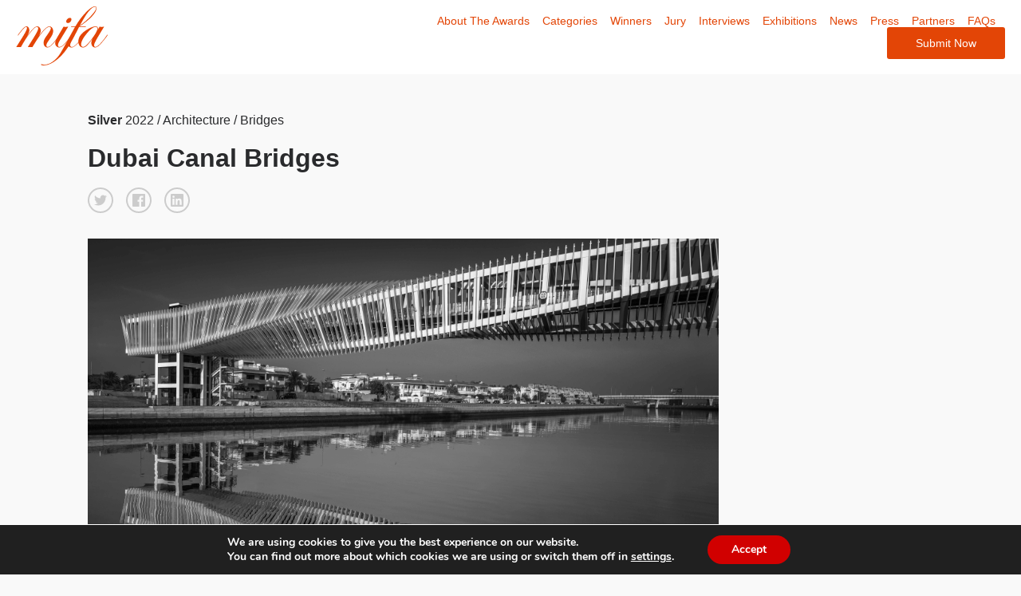

--- FILE ---
content_type: text/html; charset=UTF-8
request_url: https://www.moscowfotoawards.com/winners/mifa/2022/6968/
body_size: 12917
content:

<!doctype html>
<html>
	<head>
		<meta charset="utf-8">
		<title>Silver Winner - Dubai Canal Bridges  - Single Winner</title>
		
		

		<meta property="og:url" content="https://www.moscowfotoawards.com/winners/mifa/2022/6968/" />
        <meta property="og:image" content="https://s3-us-west-2.amazonaws.com/moscowfotoawards/upload/93597/10-32411-22/thumb/b665b5e22154f8f9af55fc18afb49b83.jpg" />
        <meta property="og:title" content="Ahmed Thabet, Silver Winner - Dubai Canal Bridges  "/>
        <meta property="og:description" content="Three beautiful bridges crossing over."/>
        <meta name="twitter:title" content="Ahmed Thabet, Silver Winner - Dubai Canal Bridges ">
        <meta name="twitter:card" content="Three beautiful bridges crossing over."> 

       

        <meta name="viewport" content="width=device-width, initial-scale=1">	
		<meta name="description" content="The mission of the Moscow International Foto Awards is to recognize, reward and expose talented photographers from around the world and introduce them to the creative community in Russia. Photographers from all corners of the world are encouraged to enter their work.">
		<meta name="keywords" content="Photography, photo awards, photography competition, moscow, russia,  photography contest">
   
    

		<meta name='robots' content='max-image-preview:large' />
	<style>img:is([sizes="auto" i], [sizes^="auto," i]) { contain-intrinsic-size: 3000px 1500px }</style>
	<script type="text/javascript">
/* <![CDATA[ */
window._wpemojiSettings = {"baseUrl":"https:\/\/s.w.org\/images\/core\/emoji\/16.0.1\/72x72\/","ext":".png","svgUrl":"https:\/\/s.w.org\/images\/core\/emoji\/16.0.1\/svg\/","svgExt":".svg","source":{"concatemoji":"https:\/\/www.moscowfotoawards.com\/wp\/wp-includes\/js\/wp-emoji-release.min.js?ver=6.8.3"}};
/*! This file is auto-generated */
!function(s,n){var o,i,e;function c(e){try{var t={supportTests:e,timestamp:(new Date).valueOf()};sessionStorage.setItem(o,JSON.stringify(t))}catch(e){}}function p(e,t,n){e.clearRect(0,0,e.canvas.width,e.canvas.height),e.fillText(t,0,0);var t=new Uint32Array(e.getImageData(0,0,e.canvas.width,e.canvas.height).data),a=(e.clearRect(0,0,e.canvas.width,e.canvas.height),e.fillText(n,0,0),new Uint32Array(e.getImageData(0,0,e.canvas.width,e.canvas.height).data));return t.every(function(e,t){return e===a[t]})}function u(e,t){e.clearRect(0,0,e.canvas.width,e.canvas.height),e.fillText(t,0,0);for(var n=e.getImageData(16,16,1,1),a=0;a<n.data.length;a++)if(0!==n.data[a])return!1;return!0}function f(e,t,n,a){switch(t){case"flag":return n(e,"\ud83c\udff3\ufe0f\u200d\u26a7\ufe0f","\ud83c\udff3\ufe0f\u200b\u26a7\ufe0f")?!1:!n(e,"\ud83c\udde8\ud83c\uddf6","\ud83c\udde8\u200b\ud83c\uddf6")&&!n(e,"\ud83c\udff4\udb40\udc67\udb40\udc62\udb40\udc65\udb40\udc6e\udb40\udc67\udb40\udc7f","\ud83c\udff4\u200b\udb40\udc67\u200b\udb40\udc62\u200b\udb40\udc65\u200b\udb40\udc6e\u200b\udb40\udc67\u200b\udb40\udc7f");case"emoji":return!a(e,"\ud83e\udedf")}return!1}function g(e,t,n,a){var r="undefined"!=typeof WorkerGlobalScope&&self instanceof WorkerGlobalScope?new OffscreenCanvas(300,150):s.createElement("canvas"),o=r.getContext("2d",{willReadFrequently:!0}),i=(o.textBaseline="top",o.font="600 32px Arial",{});return e.forEach(function(e){i[e]=t(o,e,n,a)}),i}function t(e){var t=s.createElement("script");t.src=e,t.defer=!0,s.head.appendChild(t)}"undefined"!=typeof Promise&&(o="wpEmojiSettingsSupports",i=["flag","emoji"],n.supports={everything:!0,everythingExceptFlag:!0},e=new Promise(function(e){s.addEventListener("DOMContentLoaded",e,{once:!0})}),new Promise(function(t){var n=function(){try{var e=JSON.parse(sessionStorage.getItem(o));if("object"==typeof e&&"number"==typeof e.timestamp&&(new Date).valueOf()<e.timestamp+604800&&"object"==typeof e.supportTests)return e.supportTests}catch(e){}return null}();if(!n){if("undefined"!=typeof Worker&&"undefined"!=typeof OffscreenCanvas&&"undefined"!=typeof URL&&URL.createObjectURL&&"undefined"!=typeof Blob)try{var e="postMessage("+g.toString()+"("+[JSON.stringify(i),f.toString(),p.toString(),u.toString()].join(",")+"));",a=new Blob([e],{type:"text/javascript"}),r=new Worker(URL.createObjectURL(a),{name:"wpTestEmojiSupports"});return void(r.onmessage=function(e){c(n=e.data),r.terminate(),t(n)})}catch(e){}c(n=g(i,f,p,u))}t(n)}).then(function(e){for(var t in e)n.supports[t]=e[t],n.supports.everything=n.supports.everything&&n.supports[t],"flag"!==t&&(n.supports.everythingExceptFlag=n.supports.everythingExceptFlag&&n.supports[t]);n.supports.everythingExceptFlag=n.supports.everythingExceptFlag&&!n.supports.flag,n.DOMReady=!1,n.readyCallback=function(){n.DOMReady=!0}}).then(function(){return e}).then(function(){var e;n.supports.everything||(n.readyCallback(),(e=n.source||{}).concatemoji?t(e.concatemoji):e.wpemoji&&e.twemoji&&(t(e.twemoji),t(e.wpemoji)))}))}((window,document),window._wpemojiSettings);
/* ]]> */
</script>
<link rel='stylesheet' id='custom-styles-css' href='https://www.moscowfotoawards.com/wp/wp-content/themes/faculty/css/theme.css?ver=6.8.3' type='text/css' media='all' />
<link rel='stylesheet' id='sbi_styles-css' href='https://www.moscowfotoawards.com/wp/wp-content/plugins/instagram-feed/css/sbi-styles.min.css?ver=6.9.1' type='text/css' media='all' />
<style id='wp-emoji-styles-inline-css' type='text/css'>

	img.wp-smiley, img.emoji {
		display: inline !important;
		border: none !important;
		box-shadow: none !important;
		height: 1em !important;
		width: 1em !important;
		margin: 0 0.07em !important;
		vertical-align: -0.1em !important;
		background: none !important;
		padding: 0 !important;
	}
</style>
<link rel='stylesheet' id='wp-block-library-css' href='https://www.moscowfotoawards.com/wp/wp-includes/css/dist/block-library/style.min.css?ver=6.8.3' type='text/css' media='all' />
<style id='classic-theme-styles-inline-css' type='text/css'>
/*! This file is auto-generated */
.wp-block-button__link{color:#fff;background-color:#32373c;border-radius:9999px;box-shadow:none;text-decoration:none;padding:calc(.667em + 2px) calc(1.333em + 2px);font-size:1.125em}.wp-block-file__button{background:#32373c;color:#fff;text-decoration:none}
</style>
<style id='global-styles-inline-css' type='text/css'>
:root{--wp--preset--aspect-ratio--square: 1;--wp--preset--aspect-ratio--4-3: 4/3;--wp--preset--aspect-ratio--3-4: 3/4;--wp--preset--aspect-ratio--3-2: 3/2;--wp--preset--aspect-ratio--2-3: 2/3;--wp--preset--aspect-ratio--16-9: 16/9;--wp--preset--aspect-ratio--9-16: 9/16;--wp--preset--color--black: #000000;--wp--preset--color--cyan-bluish-gray: #abb8c3;--wp--preset--color--white: #ffffff;--wp--preset--color--pale-pink: #f78da7;--wp--preset--color--vivid-red: #cf2e2e;--wp--preset--color--luminous-vivid-orange: #ff6900;--wp--preset--color--luminous-vivid-amber: #fcb900;--wp--preset--color--light-green-cyan: #7bdcb5;--wp--preset--color--vivid-green-cyan: #00d084;--wp--preset--color--pale-cyan-blue: #8ed1fc;--wp--preset--color--vivid-cyan-blue: #0693e3;--wp--preset--color--vivid-purple: #9b51e0;--wp--preset--gradient--vivid-cyan-blue-to-vivid-purple: linear-gradient(135deg,rgba(6,147,227,1) 0%,rgb(155,81,224) 100%);--wp--preset--gradient--light-green-cyan-to-vivid-green-cyan: linear-gradient(135deg,rgb(122,220,180) 0%,rgb(0,208,130) 100%);--wp--preset--gradient--luminous-vivid-amber-to-luminous-vivid-orange: linear-gradient(135deg,rgba(252,185,0,1) 0%,rgba(255,105,0,1) 100%);--wp--preset--gradient--luminous-vivid-orange-to-vivid-red: linear-gradient(135deg,rgba(255,105,0,1) 0%,rgb(207,46,46) 100%);--wp--preset--gradient--very-light-gray-to-cyan-bluish-gray: linear-gradient(135deg,rgb(238,238,238) 0%,rgb(169,184,195) 100%);--wp--preset--gradient--cool-to-warm-spectrum: linear-gradient(135deg,rgb(74,234,220) 0%,rgb(151,120,209) 20%,rgb(207,42,186) 40%,rgb(238,44,130) 60%,rgb(251,105,98) 80%,rgb(254,248,76) 100%);--wp--preset--gradient--blush-light-purple: linear-gradient(135deg,rgb(255,206,236) 0%,rgb(152,150,240) 100%);--wp--preset--gradient--blush-bordeaux: linear-gradient(135deg,rgb(254,205,165) 0%,rgb(254,45,45) 50%,rgb(107,0,62) 100%);--wp--preset--gradient--luminous-dusk: linear-gradient(135deg,rgb(255,203,112) 0%,rgb(199,81,192) 50%,rgb(65,88,208) 100%);--wp--preset--gradient--pale-ocean: linear-gradient(135deg,rgb(255,245,203) 0%,rgb(182,227,212) 50%,rgb(51,167,181) 100%);--wp--preset--gradient--electric-grass: linear-gradient(135deg,rgb(202,248,128) 0%,rgb(113,206,126) 100%);--wp--preset--gradient--midnight: linear-gradient(135deg,rgb(2,3,129) 0%,rgb(40,116,252) 100%);--wp--preset--font-size--small: 13px;--wp--preset--font-size--medium: 20px;--wp--preset--font-size--large: 36px;--wp--preset--font-size--x-large: 42px;--wp--preset--spacing--20: 0.44rem;--wp--preset--spacing--30: 0.67rem;--wp--preset--spacing--40: 1rem;--wp--preset--spacing--50: 1.5rem;--wp--preset--spacing--60: 2.25rem;--wp--preset--spacing--70: 3.38rem;--wp--preset--spacing--80: 5.06rem;--wp--preset--shadow--natural: 6px 6px 9px rgba(0, 0, 0, 0.2);--wp--preset--shadow--deep: 12px 12px 50px rgba(0, 0, 0, 0.4);--wp--preset--shadow--sharp: 6px 6px 0px rgba(0, 0, 0, 0.2);--wp--preset--shadow--outlined: 6px 6px 0px -3px rgba(255, 255, 255, 1), 6px 6px rgba(0, 0, 0, 1);--wp--preset--shadow--crisp: 6px 6px 0px rgba(0, 0, 0, 1);}:where(.is-layout-flex){gap: 0.5em;}:where(.is-layout-grid){gap: 0.5em;}body .is-layout-flex{display: flex;}.is-layout-flex{flex-wrap: wrap;align-items: center;}.is-layout-flex > :is(*, div){margin: 0;}body .is-layout-grid{display: grid;}.is-layout-grid > :is(*, div){margin: 0;}:where(.wp-block-columns.is-layout-flex){gap: 2em;}:where(.wp-block-columns.is-layout-grid){gap: 2em;}:where(.wp-block-post-template.is-layout-flex){gap: 1.25em;}:where(.wp-block-post-template.is-layout-grid){gap: 1.25em;}.has-black-color{color: var(--wp--preset--color--black) !important;}.has-cyan-bluish-gray-color{color: var(--wp--preset--color--cyan-bluish-gray) !important;}.has-white-color{color: var(--wp--preset--color--white) !important;}.has-pale-pink-color{color: var(--wp--preset--color--pale-pink) !important;}.has-vivid-red-color{color: var(--wp--preset--color--vivid-red) !important;}.has-luminous-vivid-orange-color{color: var(--wp--preset--color--luminous-vivid-orange) !important;}.has-luminous-vivid-amber-color{color: var(--wp--preset--color--luminous-vivid-amber) !important;}.has-light-green-cyan-color{color: var(--wp--preset--color--light-green-cyan) !important;}.has-vivid-green-cyan-color{color: var(--wp--preset--color--vivid-green-cyan) !important;}.has-pale-cyan-blue-color{color: var(--wp--preset--color--pale-cyan-blue) !important;}.has-vivid-cyan-blue-color{color: var(--wp--preset--color--vivid-cyan-blue) !important;}.has-vivid-purple-color{color: var(--wp--preset--color--vivid-purple) !important;}.has-black-background-color{background-color: var(--wp--preset--color--black) !important;}.has-cyan-bluish-gray-background-color{background-color: var(--wp--preset--color--cyan-bluish-gray) !important;}.has-white-background-color{background-color: var(--wp--preset--color--white) !important;}.has-pale-pink-background-color{background-color: var(--wp--preset--color--pale-pink) !important;}.has-vivid-red-background-color{background-color: var(--wp--preset--color--vivid-red) !important;}.has-luminous-vivid-orange-background-color{background-color: var(--wp--preset--color--luminous-vivid-orange) !important;}.has-luminous-vivid-amber-background-color{background-color: var(--wp--preset--color--luminous-vivid-amber) !important;}.has-light-green-cyan-background-color{background-color: var(--wp--preset--color--light-green-cyan) !important;}.has-vivid-green-cyan-background-color{background-color: var(--wp--preset--color--vivid-green-cyan) !important;}.has-pale-cyan-blue-background-color{background-color: var(--wp--preset--color--pale-cyan-blue) !important;}.has-vivid-cyan-blue-background-color{background-color: var(--wp--preset--color--vivid-cyan-blue) !important;}.has-vivid-purple-background-color{background-color: var(--wp--preset--color--vivid-purple) !important;}.has-black-border-color{border-color: var(--wp--preset--color--black) !important;}.has-cyan-bluish-gray-border-color{border-color: var(--wp--preset--color--cyan-bluish-gray) !important;}.has-white-border-color{border-color: var(--wp--preset--color--white) !important;}.has-pale-pink-border-color{border-color: var(--wp--preset--color--pale-pink) !important;}.has-vivid-red-border-color{border-color: var(--wp--preset--color--vivid-red) !important;}.has-luminous-vivid-orange-border-color{border-color: var(--wp--preset--color--luminous-vivid-orange) !important;}.has-luminous-vivid-amber-border-color{border-color: var(--wp--preset--color--luminous-vivid-amber) !important;}.has-light-green-cyan-border-color{border-color: var(--wp--preset--color--light-green-cyan) !important;}.has-vivid-green-cyan-border-color{border-color: var(--wp--preset--color--vivid-green-cyan) !important;}.has-pale-cyan-blue-border-color{border-color: var(--wp--preset--color--pale-cyan-blue) !important;}.has-vivid-cyan-blue-border-color{border-color: var(--wp--preset--color--vivid-cyan-blue) !important;}.has-vivid-purple-border-color{border-color: var(--wp--preset--color--vivid-purple) !important;}.has-vivid-cyan-blue-to-vivid-purple-gradient-background{background: var(--wp--preset--gradient--vivid-cyan-blue-to-vivid-purple) !important;}.has-light-green-cyan-to-vivid-green-cyan-gradient-background{background: var(--wp--preset--gradient--light-green-cyan-to-vivid-green-cyan) !important;}.has-luminous-vivid-amber-to-luminous-vivid-orange-gradient-background{background: var(--wp--preset--gradient--luminous-vivid-amber-to-luminous-vivid-orange) !important;}.has-luminous-vivid-orange-to-vivid-red-gradient-background{background: var(--wp--preset--gradient--luminous-vivid-orange-to-vivid-red) !important;}.has-very-light-gray-to-cyan-bluish-gray-gradient-background{background: var(--wp--preset--gradient--very-light-gray-to-cyan-bluish-gray) !important;}.has-cool-to-warm-spectrum-gradient-background{background: var(--wp--preset--gradient--cool-to-warm-spectrum) !important;}.has-blush-light-purple-gradient-background{background: var(--wp--preset--gradient--blush-light-purple) !important;}.has-blush-bordeaux-gradient-background{background: var(--wp--preset--gradient--blush-bordeaux) !important;}.has-luminous-dusk-gradient-background{background: var(--wp--preset--gradient--luminous-dusk) !important;}.has-pale-ocean-gradient-background{background: var(--wp--preset--gradient--pale-ocean) !important;}.has-electric-grass-gradient-background{background: var(--wp--preset--gradient--electric-grass) !important;}.has-midnight-gradient-background{background: var(--wp--preset--gradient--midnight) !important;}.has-small-font-size{font-size: var(--wp--preset--font-size--small) !important;}.has-medium-font-size{font-size: var(--wp--preset--font-size--medium) !important;}.has-large-font-size{font-size: var(--wp--preset--font-size--large) !important;}.has-x-large-font-size{font-size: var(--wp--preset--font-size--x-large) !important;}
:where(.wp-block-post-template.is-layout-flex){gap: 1.25em;}:where(.wp-block-post-template.is-layout-grid){gap: 1.25em;}
:where(.wp-block-columns.is-layout-flex){gap: 2em;}:where(.wp-block-columns.is-layout-grid){gap: 2em;}
:root :where(.wp-block-pullquote){font-size: 1.5em;line-height: 1.6;}
</style>
<link rel='stylesheet' id='wpos-magnific-style-css' href='https://www.moscowfotoawards.com/wp/wp-content/plugins/meta-slider-and-carousel-with-lightbox/assets/css/magnific-popup.css?ver=2.0.7' type='text/css' media='all' />
<link rel='stylesheet' id='wpos-slick-style-css' href='https://www.moscowfotoawards.com/wp/wp-content/plugins/meta-slider-and-carousel-with-lightbox/assets/css/slick.css?ver=2.0.7' type='text/css' media='all' />
<link rel='stylesheet' id='wp-igsp-public-css-css' href='https://www.moscowfotoawards.com/wp/wp-content/plugins/meta-slider-and-carousel-with-lightbox/assets/css/wp-igsp-public.css?ver=2.0.7' type='text/css' media='all' />
<link rel='stylesheet' id='photoswipe-core-css-css' href='https://www.moscowfotoawards.com/wp/wp-content/plugins/photoswipe-masonry/photoswipe-dist/photoswipe.css?ver=6.8.3' type='text/css' media='all' />
<link rel='stylesheet' id='pswp-skin-css' href='https://www.moscowfotoawards.com/wp/wp-content/plugins/photoswipe-masonry/photoswipe-dist/default-skin/default-skin.css?ver=6.8.3' type='text/css' media='all' />
<link rel='stylesheet' id='benefits-css' href='https://www.moscowfotoawards.com/wp/wp-content/themes/faculty/css/benefits.css?ver=6.8.3' type='text/css' media='all' />
<link rel='stylesheet' id='swiper-css' href='https://www.moscowfotoawards.com/wp/wp-content/themes/faculty/css/swiper.min.css?ver=6.8.3' type='text/css' media='all' />
<link rel='stylesheet' id='main-style-css' href='https://www.moscowfotoawards.com/wp/wp-content/themes/faculty/css/main.css?ver=6.8.3' type='text/css' media='all' />
<link rel='stylesheet' id='site-style-css' href='https://www.moscowfotoawards.com/wp/wp-content/themes/faculty/style.css?ver=1.2.3' type='text/css' media='all' />
<link rel='stylesheet' id='moove_gdpr_frontend-css' href='https://www.moscowfotoawards.com/wp/wp-content/plugins/gdpr-cookie-compliance/dist/styles/gdpr-main.css?ver=5.0.9' type='text/css' media='all' />
<style id='moove_gdpr_frontend-inline-css' type='text/css'>
#moove_gdpr_cookie_modal,#moove_gdpr_cookie_info_bar,.gdpr_cookie_settings_shortcode_content{font-family:&#039;Nunito&#039;,sans-serif}#moove_gdpr_save_popup_settings_button{background-color:#373737;color:#fff}#moove_gdpr_save_popup_settings_button:hover{background-color:#000}#moove_gdpr_cookie_info_bar .moove-gdpr-info-bar-container .moove-gdpr-info-bar-content a.mgbutton,#moove_gdpr_cookie_info_bar .moove-gdpr-info-bar-container .moove-gdpr-info-bar-content button.mgbutton{background-color:#D10000}#moove_gdpr_cookie_modal .moove-gdpr-modal-content .moove-gdpr-modal-footer-content .moove-gdpr-button-holder a.mgbutton,#moove_gdpr_cookie_modal .moove-gdpr-modal-content .moove-gdpr-modal-footer-content .moove-gdpr-button-holder button.mgbutton,.gdpr_cookie_settings_shortcode_content .gdpr-shr-button.button-green{background-color:#D10000;border-color:#D10000}#moove_gdpr_cookie_modal .moove-gdpr-modal-content .moove-gdpr-modal-footer-content .moove-gdpr-button-holder a.mgbutton:hover,#moove_gdpr_cookie_modal .moove-gdpr-modal-content .moove-gdpr-modal-footer-content .moove-gdpr-button-holder button.mgbutton:hover,.gdpr_cookie_settings_shortcode_content .gdpr-shr-button.button-green:hover{background-color:#fff;color:#D10000}#moove_gdpr_cookie_modal .moove-gdpr-modal-content .moove-gdpr-modal-close i,#moove_gdpr_cookie_modal .moove-gdpr-modal-content .moove-gdpr-modal-close span.gdpr-icon{background-color:#D10000;border:1px solid #D10000}#moove_gdpr_cookie_info_bar span.moove-gdpr-infobar-allow-all.focus-g,#moove_gdpr_cookie_info_bar span.moove-gdpr-infobar-allow-all:focus,#moove_gdpr_cookie_info_bar button.moove-gdpr-infobar-allow-all.focus-g,#moove_gdpr_cookie_info_bar button.moove-gdpr-infobar-allow-all:focus,#moove_gdpr_cookie_info_bar span.moove-gdpr-infobar-reject-btn.focus-g,#moove_gdpr_cookie_info_bar span.moove-gdpr-infobar-reject-btn:focus,#moove_gdpr_cookie_info_bar button.moove-gdpr-infobar-reject-btn.focus-g,#moove_gdpr_cookie_info_bar button.moove-gdpr-infobar-reject-btn:focus,#moove_gdpr_cookie_info_bar span.change-settings-button.focus-g,#moove_gdpr_cookie_info_bar span.change-settings-button:focus,#moove_gdpr_cookie_info_bar button.change-settings-button.focus-g,#moove_gdpr_cookie_info_bar button.change-settings-button:focus{-webkit-box-shadow:0 0 1px 3px #D10000;-moz-box-shadow:0 0 1px 3px #D10000;box-shadow:0 0 1px 3px #D10000}#moove_gdpr_cookie_modal .moove-gdpr-modal-content .moove-gdpr-modal-close i:hover,#moove_gdpr_cookie_modal .moove-gdpr-modal-content .moove-gdpr-modal-close span.gdpr-icon:hover,#moove_gdpr_cookie_info_bar span[data-href]>u.change-settings-button{color:#D10000}#moove_gdpr_cookie_modal .moove-gdpr-modal-content .moove-gdpr-modal-left-content #moove-gdpr-menu li.menu-item-selected a span.gdpr-icon,#moove_gdpr_cookie_modal .moove-gdpr-modal-content .moove-gdpr-modal-left-content #moove-gdpr-menu li.menu-item-selected button span.gdpr-icon{color:inherit}#moove_gdpr_cookie_modal .moove-gdpr-modal-content .moove-gdpr-modal-left-content #moove-gdpr-menu li a span.gdpr-icon,#moove_gdpr_cookie_modal .moove-gdpr-modal-content .moove-gdpr-modal-left-content #moove-gdpr-menu li button span.gdpr-icon{color:inherit}#moove_gdpr_cookie_modal .gdpr-acc-link{line-height:0;font-size:0;color:transparent;position:absolute}#moove_gdpr_cookie_modal .moove-gdpr-modal-content .moove-gdpr-modal-close:hover i,#moove_gdpr_cookie_modal .moove-gdpr-modal-content .moove-gdpr-modal-left-content #moove-gdpr-menu li a,#moove_gdpr_cookie_modal .moove-gdpr-modal-content .moove-gdpr-modal-left-content #moove-gdpr-menu li button,#moove_gdpr_cookie_modal .moove-gdpr-modal-content .moove-gdpr-modal-left-content #moove-gdpr-menu li button i,#moove_gdpr_cookie_modal .moove-gdpr-modal-content .moove-gdpr-modal-left-content #moove-gdpr-menu li a i,#moove_gdpr_cookie_modal .moove-gdpr-modal-content .moove-gdpr-tab-main .moove-gdpr-tab-main-content a:hover,#moove_gdpr_cookie_info_bar.moove-gdpr-dark-scheme .moove-gdpr-info-bar-container .moove-gdpr-info-bar-content a.mgbutton:hover,#moove_gdpr_cookie_info_bar.moove-gdpr-dark-scheme .moove-gdpr-info-bar-container .moove-gdpr-info-bar-content button.mgbutton:hover,#moove_gdpr_cookie_info_bar.moove-gdpr-dark-scheme .moove-gdpr-info-bar-container .moove-gdpr-info-bar-content a:hover,#moove_gdpr_cookie_info_bar.moove-gdpr-dark-scheme .moove-gdpr-info-bar-container .moove-gdpr-info-bar-content button:hover,#moove_gdpr_cookie_info_bar.moove-gdpr-dark-scheme .moove-gdpr-info-bar-container .moove-gdpr-info-bar-content span.change-settings-button:hover,#moove_gdpr_cookie_info_bar.moove-gdpr-dark-scheme .moove-gdpr-info-bar-container .moove-gdpr-info-bar-content button.change-settings-button:hover,#moove_gdpr_cookie_info_bar.moove-gdpr-dark-scheme .moove-gdpr-info-bar-container .moove-gdpr-info-bar-content u.change-settings-button:hover,#moove_gdpr_cookie_info_bar span[data-href]>u.change-settings-button,#moove_gdpr_cookie_info_bar.moove-gdpr-dark-scheme .moove-gdpr-info-bar-container .moove-gdpr-info-bar-content a.mgbutton.focus-g,#moove_gdpr_cookie_info_bar.moove-gdpr-dark-scheme .moove-gdpr-info-bar-container .moove-gdpr-info-bar-content button.mgbutton.focus-g,#moove_gdpr_cookie_info_bar.moove-gdpr-dark-scheme .moove-gdpr-info-bar-container .moove-gdpr-info-bar-content a.focus-g,#moove_gdpr_cookie_info_bar.moove-gdpr-dark-scheme .moove-gdpr-info-bar-container .moove-gdpr-info-bar-content button.focus-g,#moove_gdpr_cookie_info_bar.moove-gdpr-dark-scheme .moove-gdpr-info-bar-container .moove-gdpr-info-bar-content a.mgbutton:focus,#moove_gdpr_cookie_info_bar.moove-gdpr-dark-scheme .moove-gdpr-info-bar-container .moove-gdpr-info-bar-content button.mgbutton:focus,#moove_gdpr_cookie_info_bar.moove-gdpr-dark-scheme .moove-gdpr-info-bar-container .moove-gdpr-info-bar-content a:focus,#moove_gdpr_cookie_info_bar.moove-gdpr-dark-scheme .moove-gdpr-info-bar-container .moove-gdpr-info-bar-content button:focus,#moove_gdpr_cookie_info_bar.moove-gdpr-dark-scheme .moove-gdpr-info-bar-container .moove-gdpr-info-bar-content span.change-settings-button.focus-g,span.change-settings-button:focus,button.change-settings-button.focus-g,button.change-settings-button:focus,#moove_gdpr_cookie_info_bar.moove-gdpr-dark-scheme .moove-gdpr-info-bar-container .moove-gdpr-info-bar-content u.change-settings-button.focus-g,#moove_gdpr_cookie_info_bar.moove-gdpr-dark-scheme .moove-gdpr-info-bar-container .moove-gdpr-info-bar-content u.change-settings-button:focus{color:#D10000}#moove_gdpr_cookie_modal .moove-gdpr-branding.focus-g span,#moove_gdpr_cookie_modal .moove-gdpr-modal-content .moove-gdpr-tab-main a.focus-g,#moove_gdpr_cookie_modal .moove-gdpr-modal-content .moove-gdpr-tab-main .gdpr-cd-details-toggle.focus-g{color:#D10000}#moove_gdpr_cookie_modal.gdpr_lightbox-hide{display:none}
</style>
<script type="text/javascript" src="https://www.moscowfotoawards.com/wp/wp-includes/js/jquery/jquery.min.js?ver=3.7.1" id="jquery-core-js"></script>
<script type="text/javascript" src="https://www.moscowfotoawards.com/wp/wp-includes/js/jquery/jquery-migrate.min.js?ver=3.4.1" id="jquery-migrate-js"></script>
<script type="text/javascript" src="https://www.moscowfotoawards.com/wp/wp-content/plugins/photoswipe-masonry/photoswipe-dist/photoswipe.min.js?ver=6.8.3" id="photoswipe-js"></script>
<script type="text/javascript" src="https://www.moscowfotoawards.com/wp/wp-content/plugins/photoswipe-masonry/photoswipe-masonry.js?ver=6.8.3" id="photoswipe-masonry-js-js"></script>
<script type="text/javascript" src="https://www.moscowfotoawards.com/wp/wp-content/plugins/photoswipe-masonry/photoswipe-dist/photoswipe-ui-default.min.js?ver=6.8.3" id="photoswipe-ui-default-js"></script>
<script type="text/javascript" src="https://www.moscowfotoawards.com/wp/wp-content/plugins/photoswipe-masonry/masonry.pkgd.min.js?ver=6.8.3" id="photoswipe-masonry-js"></script>
<script type="text/javascript" src="https://www.moscowfotoawards.com/wp/wp-content/plugins/photoswipe-masonry/imagesloaded.pkgd.min.js?ver=6.8.3" id="photoswipe-imagesloaded-js"></script>
<link rel="https://api.w.org/" href="https://www.moscowfotoawards.com/wp-json/" /><link rel="alternate" title="JSON" type="application/json" href="https://www.moscowfotoawards.com/wp-json/wp/v2/pages/1410" /><link rel="EditURI" type="application/rsd+xml" title="RSD" href="https://www.moscowfotoawards.com/wp/xmlrpc.php?rsd" />
<meta name="generator" content="WordPress 6.8.3" />
<link rel="canonical" href="https://www.moscowfotoawards.com/winners/single-winner/" />
<link rel='shortlink' href='https://www.moscowfotoawards.com/?p=1410' />
<link rel="alternate" title="oEmbed (JSON)" type="application/json+oembed" href="https://www.moscowfotoawards.com/wp-json/oembed/1.0/embed?url=https%3A%2F%2Fwww.moscowfotoawards.com%2Fwinners%2Fsingle-winner%2F" />
<link rel="alternate" title="oEmbed (XML)" type="text/xml+oembed" href="https://www.moscowfotoawards.com/wp-json/oembed/1.0/embed?url=https%3A%2F%2Fwww.moscowfotoawards.com%2Fwinners%2Fsingle-winner%2F&#038;format=xml" />
<noscript><style>.vce-row-container .vcv-lozad {display: none}</style></noscript><meta name="generator" content="Powered by Visual Composer Website Builder - fast and easy-to-use drag and drop visual editor for WordPress."/><link rel="icon" href="https://www.moscowfotoawards.com/wp/wp-content/uploads/2018/12/favicon-mifa-250x250.png" sizes="32x32" />
<link rel="icon" href="https://www.moscowfotoawards.com/wp/wp-content/uploads/2018/12/favicon-mifa-250x250.png" sizes="192x192" />
<link rel="apple-touch-icon" href="https://www.moscowfotoawards.com/wp/wp-content/uploads/2018/12/favicon-mifa-250x250.png" />
<meta name="msapplication-TileImage" content="https://www.moscowfotoawards.com/wp/wp-content/uploads/2018/12/favicon-mifa-300x300.png" />
		
		<!-- Google Tag Manager -->
		<script>(function(w,d,s,l,i){w[l]=w[l]||[];w[l].push({'gtm.start':
		new Date().getTime(),event:'gtm.js'});var f=d.getElementsByTagName(s)[0],
		j=d.createElement(s),dl=l!='dataLayer'?'&l='+l:'';j.async=true;j.src=
		'https://www.googletagmanager.com/gtm.js?id='+i+dl;f.parentNode.insertBefore(j,f);
		})(window,document,'script','dataLayer','GTM-NV6NQH');</script>
		<!-- End Google Tag Manager -->
		<!-- Google Tag Manager (noscript) -->
		<noscript><iframe src="https://www.googletagmanager.com/ns.html?id=GTM-NV6NQH"
		height="0" width="0" style="display:none;visibility:hidden"></iframe></noscript>
		<!-- End Google Tag Manager (noscript) -->
	</head>
			<body class="page-1410">
	
			
		<header class="main-header">

			<div class="sw wide">

				<div class="grid grid-center">

					<div class="grid-cell grid-1-3">
 
						
							<a href="https://www.moscowfotoawards.com" title=" &raquo; Single Winner"><svg viewBox="0 0 372 239" >
    <g id="Group">
    <path d="M178.3,115.5 C178.2,115.8 177.7,116.6 176.8,117.9 L170.3,126.8 C151.3,153.2 137.3,166.3 128.2,166.3 C123.5,166.3 119.6,164.5 116.5,161 C113.5,157.5 112,152.9 112,147.4 C112,141.8 113.9,135.7 117.7,129.1 C118.4,127.9 122.1,122.5 128.7,112.9 C137.2,100.8 141.4,92.9 141.4,89.2 C141.4,85.1 139.3,83 135.2,83 C121.9,83 99.1,110.3 66.7,165 C64.7,164.6 61.9,164.4 58.4,164.4 C54.3,164.4 50.7,164.6 47.8,165 L69.3,131 C83.3,108.6 90.3,94.9 90.3,89.9 C90.3,85.4 88.4,83.1 84.7,83.1 C79.2,83.1 70.1,91.1 57.5,107 C44.9,122.9 32.4,142.3 20,165.1 C17.7,164.7 14.7,164.5 11.1,164.5 C7.2,164.5 3.7,164.7 0.8,165.1 L22.4,131.1 C37.3,107.7 44.8,93.2 44.8,87.7 C44.8,84.7 43.6,83.2 41.3,83.2 C36.3,83.2 26.1,94 10.5,115.6 C9.5,117 8.7,117.7 8.1,117.7 C7.7,117.6 7.5,117.3 7.5,116.8 C7.5,115.9 12.1,109.6 21.4,97.9 C30.5,86.5 37.5,80.8 42.5,80.8 C45.7,80.8 48.5,82.3 50.8,85.4 C53.1,88.5 54.3,92.1 54.3,96.4 C54.3,102.2 51.3,110.4 45.4,120.8 C63.5,94.2 77.1,80.9 85.9,80.9 C90.1,80.9 93.6,82.6 96.3,86 C99,89.4 100.4,93.7 100.4,98.9 C100.4,104.6 97.7,112 92.4,120.8 C111.6,94.2 125.9,80.9 135.5,80.9 C139.8,80.9 143.5,82.8 146.5,86.5 C149.5,90.2 151,94.8 151,100.1 C151,106.4 148.5,113.7 143.6,122 C143.5,122.1 139.2,128.6 130.6,141.4 C125.7,148.7 123.2,154.2 123.2,158 C123.2,162.1 125.3,164.2 129.4,164.2 C137.3,164.2 150.3,151.5 168.5,126 L173.2,119.5 L175.9,116.2 C176.4,115.2 176.9,114.7 177.4,114.7 C178,114.6 178.3,114.9 178.3,115.5 Z" id="Shape"></path>
    <path d="M227.2,115.5 C227.1,115.8 226.6,116.6 225.7,117.9 L219.2,126.8 C200.2,153.2 185.7,166.3 175.7,166.3 C171,166.3 167,164.6 163.8,161.2 C160.6,157.8 159,153.6 159,148.6 C159,142.8 162.5,133.9 169.4,122 L193.1,82 C196.2,82.7 198.7,83.1 200.5,83.1 C203.2,83.1 207.1,82.7 212,82 L177.7,138.4 C172.8,146.6 170.3,152.9 170.3,157.3 C170.3,161.8 172.7,164.1 177.4,164.1 C186.4,164.1 202.2,148.1 224.8,116.1 C225.3,115.1 225.8,114.6 226.3,114.6 C226.9,114.6 227.2,114.9 227.2,115.5 Z M225,52.9 C225,56.4 223.5,59.7 220.5,62.8 C217.5,65.9 214.3,67.4 210.7,67.4 C206.2,67.4 203.9,65.1 203.9,60.6 C203.9,57.3 205.5,54.1 208.6,51 C211.7,47.9 215,46.4 218.4,46.4 C222.9,46.4 225,48.6 225,52.9 Z" id="Shape"></path>
    <path d="M326.9,7.1 C326.9,16.1 320.5,27.3 307.8,40.9 C295.1,54.5 278.4,67.7 257.9,80.8 L283.9,80.8 L282.5,83.1 L256.2,83.1 L243.8,107.1 C228.6,136.8 215.6,159.3 204.8,174.3 C194,189.4 181.6,202.8 167.4,214.6 C147.9,230.7 129.8,238.8 113.1,238.8 C105.6,238.8 101.9,237.7 101.9,235.5 C101.9,234.5 102.5,234 103.6,234 C104.4,234 105,234.1 105.4,234.3 C109,235.4 112.5,235.9 115.7,235.9 C129.3,235.9 143,229.8 156.9,217.6 C165.4,210.1 172.8,201.4 179.1,191.3 C184.3,183.2 196.7,161.3 216.3,125.4 L239.6,83 L223.4,83 L224.6,80.7 L241.1,80.7 C254,58.9 268.3,40 283.9,24 C299.5,8 311.6,0 320.1,0 C324.6,0 326.9,2.4 326.9,7.1 Z M325.1,6.8 C325.1,3.5 323.4,1.8 320.1,1.8 C312.4,1.8 302,10.6 288.8,28.1 C282.2,37 272.4,53.5 259.1,77.7 C275.6,66.2 290.8,53.1 304.5,38.4 C318.2,23.7 325.1,13.2 325.1,6.8 Z" id="Shape"></path>
    <path d="M371.9,115.5 C371.9,117.6 364.5,127.4 349.8,144.9 C337.9,159.2 328.5,166.4 321.6,166.4 C317,166.4 313.2,164.7 310.2,161.2 C307.3,157.7 305.8,153.4 305.8,148.1 C305.8,142.7 307.4,136.8 310.6,130.4 C300.5,144.5 292.8,154 287.5,159 C282.2,163.9 277,166.4 271.9,166.4 C266.6,166.4 262.1,164.1 258.4,159.5 C254.8,154.9 253,149.1 253,142.2 C253,122.8 266.7,105.7 294,90.8 C306,84.1 315.7,80.8 323,80.8 C329.3,80.8 332.4,83.8 332.4,89.9 C332.4,91.6 332,93.9 331.2,96.7 L339,82 C342,82.7 344.7,83.1 347,83.1 C349.7,83.1 353.3,82.7 357.6,82 L330.8,126.3 C321.5,141.8 316.9,152.1 316.9,157 C316.9,161.7 318.9,164.1 322.8,164.1 C326.8,164.1 333.3,159.5 342.2,150.2 C351.1,140.9 360.1,129.6 369.3,116 C369.9,115 370.5,114.5 371,114.5 C371.6,114.6 371.9,114.9 371.9,115.5 Z M330.2,90.4 C330.2,85.5 327.9,83 323.4,83 C314.1,83 301.9,92.1 286.9,110.2 C271.8,128.3 264.3,143 264.3,154.2 C264.3,160.8 267.2,164 273.1,164 C280.1,164 292.1,152.5 309.2,129.4 C323.2,110.5 330.2,97.5 330.2,90.4 Z" id="Shape"></path>
    <path d="M225.9,135.2 C221,143.4 220.2,153 220.2,157.5 C220.2,162 222.6,164.3 227.3,164.3 C236.3,164.3 252.1,148.3 274.7,116.3 C275.2,115.3 275.7,114.8 276.2,114.8 C276.8,114.8 277.1,115.1 277.1,115.7 C277,116 276.5,116.8 275.6,118.1 L269.1,127 C250.1,153.4 235.6,166.5 225.6,166.5 C220.9,166.5 216.9,164.8 213.7,161.4 C210.5,158 208.9,153.8 208.9,148.8 C208.9,143 214.2,137.7 221.1,125.8 L225.9,135.2 Z" id="Shape"></path>
    </g>
</svg></a>

							
					</div>

					<div class="grid-cell">

						<nav>

							<div class="menu-main-header-nav-container"><ul id="menu-main-header-nav" class="menu"><li class="current_page_item"><a href="https://www.moscowfotoawards.com/prize/">About The Awards</a></li>
<li class="current_page_item"><a href="https://www.moscowfotoawards.com/prize/categories/">Categories</a></li>
<li class="current_page_item"><a href="https://www.moscowfotoawards.com/winners/mifa/2022/">Winners</a></li>
<li class="current_page_item"><a href="https://www.moscowfotoawards.com/jury/">Jury</a></li>
<li class="current_page_item"><a href="https://www.moscowfotoawards.com/interviews/">Interviews</a></li>
<li class="current_page_item"><a href="https://www.moscowfotoawards.com/exhibitions/">Exhibitions</a></li>
<li class="current_page_item"><a href="https://www.moscowfotoawards.com/news/">News</a></li>
<li class="current_page_item"><a href="https://www.moscowfotoawards.com/press/">Press</a></li>
<li class="current_page_item"><a href="https://www.moscowfotoawards.com/partners-page/">Partners</a></li>
<li class="current_page_item"><a href="https://www.moscowfotoawards.com/faqs/">FAQs</a></li>
<li class="current_page_item"><a href="http://moscowfotoawards.com/submit/login.php">Submit Now</a></li>
</ul></div>
						</nav>

					</div>

				</div>

			</div>

			<div class="mobile">

				<span></span>
				<span></span>
				<span></span>

			</div>

		</header>


<div id="single-winner">

	<section>

		<div class="page">

			<div class="sw">

				<div class="grid grid-gutters">

					<div class="grid-cell">

						<span class="prize">
							Silver						</span> 
						<span class="cat">
							2022 / Architecture 
							 / Bridges 							  						
						</span>
						
						<div>

							<h1 class="pop">Dubai Canal Bridges </h1>
							
						</div>

						<div class="socialshares" data-title="Silver Winner - Dubai Canal Bridges " data-text="Silver Winner - Dubai Canal Bridges ">

						  <div class="socialshares-twitter"></div>
						  <div class="socialshares-facebook"></div>
						  <div class="socialshares-linkedin"></div>

						</div>

				    		
						
						<div class="winner-main-image">

								 

							   <img src="https://www.moscowfotoawards.com/wp/wp-content/themes/faculty/images/shim.png" data-src="https://s3-us-west-2.amazonaws.com/moscowfotoawards/upload/93597/10-32411-22/full/a21c7570fdee08edd6c42075734ecbb5.jpg">
                            
                            
							
						</div>

						
							
						<ul class="prize-details">

							

	                        	
	                          	<li class="grid">
	
	                                <div class="grid-cell grid-1-5">Photographer</div>
	                                <div class="grid-cell"><strong>Ahmed Thabet</strong></div>
	
	                            </li>
	
	                        
	  					    	
	                        	
	                            <li class="grid">
	
	                                <div class="grid-cell grid-1-5">Prizes</div>
	                                <div class="grid-cell"><strong>Silver in Architecture/Bridges</strong></div>
	
	                            </li>
	
	                        
	                        
	                        	
	                        	                        
	                        	                        
	                                            
                    	</ul>

						<p>Three beautiful bridges crossing over.</p>

						<p></p>

						<div class="winner-images">

							
							
								<img src="https://www.moscowfotoawards.com/wp/wp-content/themes/faculty/images/shim.png" data-src="https://s3-us-west-2.amazonaws.com/moscowfotoawards/upload/93597/10-32411-22/full/b665b5e22154f8f9af55fc18afb49b83.jpg">

							
								<img src="https://www.moscowfotoawards.com/wp/wp-content/themes/faculty/images/shim.png" data-src="https://s3-us-west-2.amazonaws.com/moscowfotoawards/upload/93597/10-32411-22/full/dec94f116828ec7f4bf4c62ac93b1434.jpg">

							
								<img src="https://www.moscowfotoawards.com/wp/wp-content/themes/faculty/images/shim.png" data-src="https://s3-us-west-2.amazonaws.com/moscowfotoawards/upload/93597/10-32411-22/full/78ebe05dc03f16011ec8126a4cfd4eb6.jpg">

							
								<img src="https://www.moscowfotoawards.com/wp/wp-content/themes/faculty/images/shim.png" data-src="https://s3-us-west-2.amazonaws.com/moscowfotoawards/upload/93597/10-32411-22/full/835583fdc073eb436edcadbb20245786.jpg">

							
						</div>

					</div>

					<div class="grid-cell grid-1-4">

						<div class="sidebar">

							

						</div>

					</div>

				</div>

			</div>

		</div>

	</section>

</div>

		<footer>
			
			<div class="sw footer-wrap">

				<div class="grid grid-gutters">

					<div class="grid-cell grid">

						
							<p>Moscow International Foto Awards<br />
<br />
<a href="http://farmanigroup.com"><img loading="lazy" decoding="async" class="alignleft wp-image-2094 " src="http://www.moscowfotoawards.com/wp/wp-content/uploads/2018/03/FG-Logo-2018.png" alt="Farmani Group" width="170" height="46" srcset="https://www.moscowfotoawards.com/wp/wp-content/uploads/2018/03/FG-Logo-2018.png 1000w, https://www.moscowfotoawards.com/wp/wp-content/uploads/2018/03/FG-Logo-2018-600x162.png 600w, https://www.moscowfotoawards.com/wp/wp-content/uploads/2018/03/FG-Logo-2018-768x207.png 768w" sizes="auto, (max-width: 170px) 100vw, 170px" /></a></p>

						
					</div>

					<div class="grid-cell grid-1-4">

						
							<div class="menu-footer-nav-container"><ul id="menu-footer-nav"><li class="current_page_item"><a href="https://www.moscowfotoawards.com/about/">About MIFA</a></li>
<li class="current_page_item"><a href="https://www.moscowfotoawards.com/faqs/">FAQs</a></li>
<li class="current_page_item"><a href="https://www.moscowfotoawards.com/contact/">Contact Us</a></li>
<li class="current_page_item"><a href="https://www.moscowfotoawards.com/privacy-policy/">Privacy Policy &#038; Personal Data</a></li>
<li class="current_page_item"><a href="https://www.moscowfotoawards.com/terms/">Terms &#038; Conditions</a></li>
<li class="current_page_item"><a href="https://www.moscowfotoawards.com/news/">News</a></li>
</ul></div>
						
					</div>

					<div class="grid-cell grid-1-4">

						
							<div class="menu-social-menu-container"><ul id="menu-social-menu"><li class="current_page_item"><a href="https://www.facebook.com/moscowfotoawards/">Facebook</a></li>
<li class="current_page_item"><a href="http://twitter.com">Twitter</a></li>
<li class="current_page_item"><a href="http://flickr.com">Flickr</a></li>
<li class="current_page_item"><a href="https://hu.pinterest.com/moscowinternationalfotoawards/_created/">Pinterest</a></li>
</ul></div>
						
					</div>

				</div>

			</div>

			<div id="colophon">

				<div class="sw">

					&copy; 2026 Moscow Foto Awards
				</div>

			</div>

		</footer>
		
		<style>
		    /* Meta Gallery Carousel styles override */
            .msacwl-gallery-slider button.slick-next, .msacwl-gallery-carousel button.slick-next, .msacwl-gallery-slider button.slick-prev, .msacwl-gallery-carousel button.slick-prev,
            .msacwl-gallery-carousel button.slick-prev:focus,
            .msacwl-gallery-carousel button.slick-next:focus,
            .msacwl-gallery-slider button.slick-prev:focus, 
            .msacwl-gallery-slider button.slick-next:focus {
                background-color: #e34506!important;
                -webkit-transition: background-color 0.3s ease-out;
                  -moz-transition: background-color 0.3s ease-out;
                  -o-transition: background-color 0.3s ease-out;
                  transition: background-color 0.3s ease-out;
            }
            .msacwl-gallery-slider button.slick-prev:hover, 
            .msacwl-gallery-carousel button.slick-prev:hover, 
            .msacwl-gallery-slider button.slick-next:hover,
            .msacwl-gallery-carousel button.slick-next:hover {
                background-color: #474443!important;
            }
            .homeCarousel{
                margin: 40px auto;
            }
            section.winners .msacwl-slide img.attachment-full, section.winners .msacwl-carousel-slide img.attachment-large, section.winners .slick-initialized .slick-slide{
                min-height: 390px;
            }
            .msacwl-slide img.attachment-full, .msacwl-carousel-slide img.attachment-large, .slick-initialized .slick-slide {
                min-height: 340px;
            }
            .msacwl-gallery-caption{
                height: 70px;
            }
            

		</style>
		
		<script type="speculationrules">
{"prefetch":[{"source":"document","where":{"and":[{"href_matches":"\/*"},{"not":{"href_matches":["\/wp\/wp-*.php","\/wp\/wp-admin\/*","\/wp\/wp-content\/uploads\/*","\/wp\/wp-content\/*","\/wp\/wp-content\/plugins\/*","\/wp\/wp-content\/themes\/faculty\/*","\/*\\?(.+)"]}},{"not":{"selector_matches":"a[rel~=\"nofollow\"]"}},{"not":{"selector_matches":".no-prefetch, .no-prefetch a"}}]},"eagerness":"conservative"}]}
</script>
<script>
var ajaxurl = 'https://www.moscowfotoawards.com/wp/wp-admin/admin-ajax.php';
</script>
<script type='text/javascript'>
var fc_JS=document.createElement('script');
fc_JS.type='text/javascript';
fc_JS.src='https://wchat.freshchat.com/js/widget.js?t='+Date.now();
(document.body?document.body:document.getElementsByTagName('head')[0]).appendChild(fc_JS); 
window.fcSettings = { token:'d28c886f-6b22-4bb2-a6d3-0b4f74cbf330', host : 'https://wchat.freshchat.com', siteId: "MIFA_WEBSITE",
faqTags : {
    // Array of Tags
    tags : ['mifa'],
    //For articles, the below value should be article.
    //For article category, the below value should be category.
    filterType:'category' //Or filterType: 'article'
  },
config: {
      headerProperty: {
        appName: 'Moscow Foto Awards',
        appLogo: 'https://www.moscowfotoawards.com/wp/wp-content/uploads/2021/06/mifa-logo.png',
        backgroundColor: '#e34506',
        foregroundColor: '#FFFFFF',       
}}};
</script><!-- Root element of PhotoSwipe. Must have class pswp. -->
<div class="pswp" tabindex="-1" role="dialog" aria-hidden="true">

<!-- Background of PhotoSwipe.
    Its a separate element, as animating opacity is faster than rgba(). -->
<div class="pswp__bg"></div>

<!-- Slides wrapper with overflow:hidden. -->
<div class="pswp__scroll-wrap">

    <!-- Container that holds slides.
            PhotoSwipe keeps only 3 slides in DOM to save memory. -->
    <div class="pswp__container">
        <!-- dont modify these 3 pswp__item elements, data is added later on -->
        <div class="pswp__item"></div>
        <div class="pswp__item"></div>
        <div class="pswp__item"></div>
    </div>

    <!-- Default (PhotoSwipeUI_Default) interface on top of sliding area. Can be changed. -->
    <div class="pswp__ui pswp__ui--hidden">
        <div class="pswp__top-bar">

            <!--  Controls are self-explanatory. Order can be changed. -->

            <div class="pswp__counter"></div>

            <button class="pswp__button pswp__button--close" title="Close (Esc)"></button>

            <button class="pswp__button pswp__button--share" title="Share"></button>

            <button class="pswp__button pswp__button--fs" title="Toggle fullscreen"></button>

            <button class="pswp__button pswp__button--zoom" title="Zoom in/out"></button>

            <!-- Preloader demo http://codepen.io/dimsemenov/pen/yyBWoR -->
            <!-- element will get class pswp__preloader--active when preloader is running -->
            <div class="pswp__preloader">
                <div class="pswp__preloader__icn">
                <div class="pswp__preloader__cut">
                    <div class="pswp__preloader__donut"></div>
                </div>
                </div>
            </div>
        </div>

        <div class="pswp__share-modal pswp__share-modal--hidden pswp__single-tap">
            <div class="pswp__share-tooltip"></div>
        </div>

        <button class="pswp__button pswp__button--arrow--left" title="Previous (arrow left)">
        </button>

        <button class="pswp__button pswp__button--arrow--right" title="Next (arrow right)">
        </button>

        <div class="pswp__caption">
            <div class="pswp__caption__center"></div>
        </div>

    </div>

</div>

</div>	<!--copyscapeskip-->
	<aside id="moove_gdpr_cookie_info_bar" class="moove-gdpr-info-bar-hidden moove-gdpr-align-center moove-gdpr-dark-scheme gdpr_infobar_postion_bottom" aria-label="GDPR Cookie Banner" style="display: none;">
	<div class="moove-gdpr-info-bar-container">
		<div class="moove-gdpr-info-bar-content">
		
<div class="moove-gdpr-cookie-notice">
  <p>We are using cookies to give you the best experience on our website.</p>
<p>You can find out more about which cookies we are using or switch them off in <button  aria-haspopup="true" data-href="#moove_gdpr_cookie_modal" class="change-settings-button">settings</button>.</p>
</div>
<!--  .moove-gdpr-cookie-notice -->
		
<div class="moove-gdpr-button-holder">
			<button class="mgbutton moove-gdpr-infobar-allow-all gdpr-fbo-0" aria-label="Accept" >Accept</button>
		</div>
<!--  .button-container -->
		</div>
		<!-- moove-gdpr-info-bar-content -->
	</div>
	<!-- moove-gdpr-info-bar-container -->
	</aside>
	<!-- #moove_gdpr_cookie_info_bar -->
	<!--/copyscapeskip-->
<!-- Instagram Feed JS -->
<script type="text/javascript">
var sbiajaxurl = "https://www.moscowfotoawards.com/wp/wp-admin/admin-ajax.php";
</script>
<script type="text/javascript" src="https://www.moscowfotoawards.com/wp/wp-content/themes/faculty/js/vendor.js?ver=6.8.3" id="vendor-js"></script>
<script type="text/javascript" src="https://www.moscowfotoawards.com/wp/wp-content/themes/faculty/js/swiper.min.js?ver=6.8.3" id="swiper-js"></script>
<script type="text/javascript" src="https://www.moscowfotoawards.com/wp/wp-content/themes/faculty/js/app.js?ver=6.8.3" id="app-js"></script>
<script type="text/javascript" id="moove_gdpr_frontend-js-extra">
/* <![CDATA[ */
var moove_frontend_gdpr_scripts = {"ajaxurl":"https:\/\/www.moscowfotoawards.com\/wp\/wp-admin\/admin-ajax.php","post_id":"1410","plugin_dir":"https:\/\/www.moscowfotoawards.com\/wp\/wp-content\/plugins\/gdpr-cookie-compliance","show_icons":"all","is_page":"1","ajax_cookie_removal":"false","strict_init":"2","enabled_default":{"strict":1,"third_party":0,"advanced":0,"performance":0,"preference":0},"geo_location":"false","force_reload":"false","is_single":"","hide_save_btn":"false","current_user":"0","cookie_expiration":"365","script_delay":"2000","close_btn_action":"1","close_btn_rdr":"","scripts_defined":"{\"cache\":true,\"header\":\"\",\"body\":\"\",\"footer\":\"\",\"thirdparty\":{\"header\":\"\",\"body\":\"\",\"footer\":\"\"},\"strict\":{\"header\":\"\",\"body\":\"\",\"footer\":\"\"},\"advanced\":{\"header\":\"\",\"body\":\"\",\"footer\":\"\"}}","gdpr_scor":"true","wp_lang":"","wp_consent_api":"false","gdpr_nonce":"8c1188b061"};
/* ]]> */
</script>
<script type="text/javascript" src="https://www.moscowfotoawards.com/wp/wp-content/plugins/gdpr-cookie-compliance/dist/scripts/main.js?ver=5.0.9" id="moove_gdpr_frontend-js"></script>
<script type="text/javascript" id="moove_gdpr_frontend-js-after">
/* <![CDATA[ */
var gdpr_consent__strict = "false"
var gdpr_consent__thirdparty = "false"
var gdpr_consent__advanced = "false"
var gdpr_consent__performance = "false"
var gdpr_consent__preference = "false"
var gdpr_consent__cookies = ""
/* ]]> */
</script>

    
	<!--copyscapeskip-->
	<!-- V1 -->
	<dialog id="moove_gdpr_cookie_modal" class="gdpr_lightbox-hide" aria-modal="true" aria-label="GDPR Settings Screen">
	<div class="moove-gdpr-modal-content moove-clearfix logo-position-left moove_gdpr_modal_theme_v1">
		    
		<button class="moove-gdpr-modal-close" autofocus aria-label="Close GDPR Cookie Settings">
			<span class="gdpr-sr-only">Close GDPR Cookie Settings</span>
			<span class="gdpr-icon moovegdpr-arrow-close"></span>
		</button>
				<div class="moove-gdpr-modal-left-content">
		
<div class="moove-gdpr-company-logo-holder">
	<img src="https://www.moscowfotoawards.com/wp/wp-content/uploads/2017/10/mifa_logo.svg" alt="MIFA logo"   width="1"  height="1"  class="img-responsive" />
</div>
<!--  .moove-gdpr-company-logo-holder -->
		<ul id="moove-gdpr-menu">
			
<li class="menu-item-on menu-item-privacy_overview menu-item-selected">
	<button data-href="#privacy_overview" class="moove-gdpr-tab-nav" aria-label="Privacy Overview">
	<span class="gdpr-nav-tab-title">Privacy Overview</span>
	</button>
</li>

	<li class="menu-item-strict-necessary-cookies menu-item-off">
	<button data-href="#strict-necessary-cookies" class="moove-gdpr-tab-nav" aria-label="Strictly Necessary Cookies">
		<span class="gdpr-nav-tab-title">Strictly Necessary Cookies</span>
	</button>
	</li>





		</ul>
		
<div class="moove-gdpr-branding-cnt">
			<a href="https://wordpress.org/plugins/gdpr-cookie-compliance/" rel="noopener noreferrer" target="_blank" class='moove-gdpr-branding'>Powered by&nbsp; <span>GDPR Cookie Compliance</span></a>
		</div>
<!--  .moove-gdpr-branding -->
		</div>
		<!--  .moove-gdpr-modal-left-content -->
		<div class="moove-gdpr-modal-right-content">
		<div class="moove-gdpr-modal-title">
			 
		</div>
		<!-- .moove-gdpr-modal-ritle -->
		<div class="main-modal-content">

			<div class="moove-gdpr-tab-content">
			
<div id="privacy_overview" class="moove-gdpr-tab-main">
		<span class="tab-title">Privacy Overview</span>
		<div class="moove-gdpr-tab-main-content">
	<p>This website uses cookies so that we can provide you with the best user experience possible. Cookie information is stored in your browser and performs functions such as recognising you when you return to our website and helping our team to understand which sections of the website you find most interesting and useful.</p>
		</div>
	<!--  .moove-gdpr-tab-main-content -->

</div>
<!-- #privacy_overview -->
			
  <div id="strict-necessary-cookies" class="moove-gdpr-tab-main" style="display:none">
    <span class="tab-title">Strictly Necessary Cookies</span>
    <div class="moove-gdpr-tab-main-content">
      <p>Strictly Necessary Cookie should be enabled at all times so that we can save your preferences for cookie settings.</p>
      <div class="moove-gdpr-status-bar ">
        <div class="gdpr-cc-form-wrap">
          <div class="gdpr-cc-form-fieldset">
            <label class="cookie-switch" for="moove_gdpr_strict_cookies">    
              <span class="gdpr-sr-only">Enable or Disable Cookies</span>        
              <input type="checkbox" aria-label="Strictly Necessary Cookies"  value="check" name="moove_gdpr_strict_cookies" id="moove_gdpr_strict_cookies">
              <span class="cookie-slider cookie-round gdpr-sr" data-text-enable="Enabled" data-text-disabled="Disabled">
                <span class="gdpr-sr-label">
                  <span class="gdpr-sr-enable">Enabled</span>
                  <span class="gdpr-sr-disable">Disabled</span>
                </span>
              </span>
            </label>
          </div>
          <!-- .gdpr-cc-form-fieldset -->
        </div>
        <!-- .gdpr-cc-form-wrap -->
      </div>
      <!-- .moove-gdpr-status-bar -->
                                              
    </div>
    <!--  .moove-gdpr-tab-main-content -->
  </div>
  <!-- #strict-necesarry-cookies -->
			
			
									
			</div>
			<!--  .moove-gdpr-tab-content -->
		</div>
		<!--  .main-modal-content -->
		<div class="moove-gdpr-modal-footer-content">
			<div class="moove-gdpr-button-holder">
						<button class="mgbutton moove-gdpr-modal-allow-all button-visible" aria-label="Enable All">Enable All</button>
								<button class="mgbutton moove-gdpr-modal-save-settings button-visible" aria-label="Save Changes">Save Changes</button>
				</div>
<!--  .moove-gdpr-button-holder -->
		</div>
		<!--  .moove-gdpr-modal-footer-content -->
		</div>
		<!--  .moove-gdpr-modal-right-content -->

		<div class="moove-clearfix"></div>

	</div>
	<!--  .moove-gdpr-modal-content -->
	</dialog>
	<!-- #moove_gdpr_cookie_modal -->
	<!--/copyscapeskip-->
 

	</body>

</html>
<!--
Performance optimized by W3 Total Cache. Learn more: https://www.boldgrid.com/w3-total-cache/?utm_source=w3tc&utm_medium=footer_comment&utm_campaign=free_plugin


Served from: www.moscowfotoawards.com @ 2026-01-21 16:46:16 by W3 Total Cache
-->

--- FILE ---
content_type: text/css
request_url: https://www.moscowfotoawards.com/wp/wp-content/themes/faculty/css/benefits.css?ver=6.8.3
body_size: 70
content:
.benefits .benefits-label, .benefits .benefit-label {
  text-align: left !important; }

.benefits .benefits-header {
  font-size: 12px;
  font-weight: bold; }
  .benefits .benefits-header .grid-cell {
    padding: 7px 5px;
    text-align: center; }

.benefits .benefits-body {
  padding: 10px 5px;
  border-bottom: 1px solid #fff; }
  .benefits .benefits-body .benefit-item {
    text-align: center; }
  .benefits .benefits-body .icon-check {
    height: 22px;
    width: 22px;
    margin: 0 auto;
    text-align: center;
    line-height: 18px;
    border-radius: 50%;
    background: #7eda21; }
    .benefits .benefits-body .icon-check:before {
      font-family: "Ionicons";
      color: #fff;
      font-size: 10px;
      content: "\f122"; }

.benefits .benefits-body:nth-child(2n+1) {
  background: #f9f9f9; }
  
  @media (max-width: 767px) {
	  .benefits {
		  display: none;
	  }
